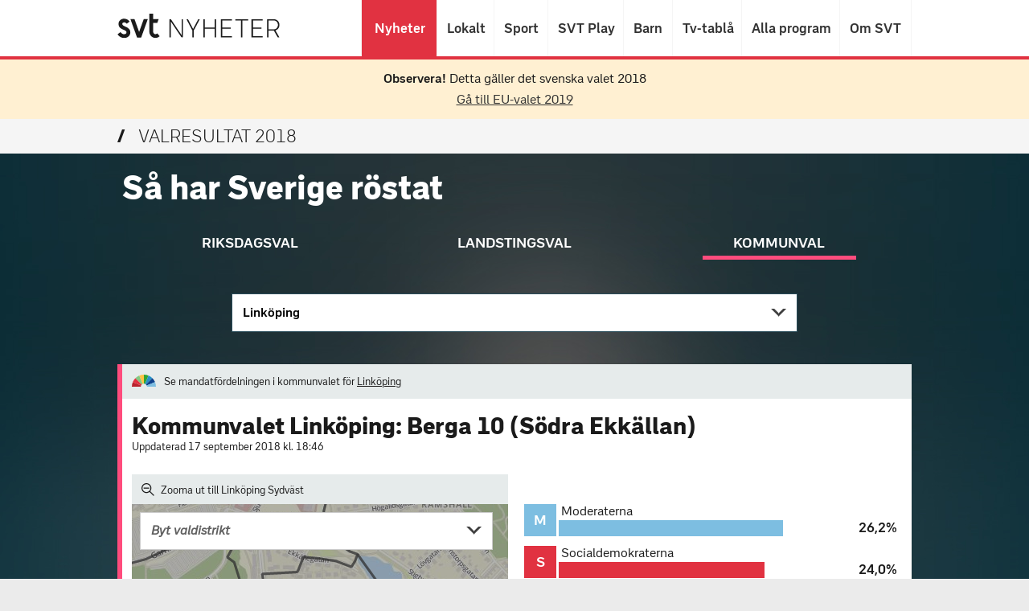

--- FILE ---
content_type: image/svg+xml
request_url: https://valresultat.svt.se/2018/static/img/Boende.svg
body_size: 3174
content:
<?xml version="1.0" encoding="UTF-8"?>
<svg width="184px" height="218px" viewBox="0 0 184 218" version="1.1" xmlns="http://www.w3.org/2000/svg" xmlns:xlink="http://www.w3.org/1999/xlink">
    <!-- Generator: Sketch 51.2 (57519) - http://www.bohemiancoding.com/sketch -->
    <title>Boende</title>
    <desc>Created with Sketch.</desc>
    <defs></defs>
    <g id="Boende" stroke="none" stroke-width="1" fill="none" fill-rule="evenodd">
        <g id="Group-7" transform="translate(7.000000, 5.000000)" fill="#002B37">
            <path d="M3.9199195,199.111692 L83.0800805,199.111692 L83.0800805,55.53461 L38.223135,68.4593469 C37.6312272,68.6317286 36.993587,68.5137832 36.4996771,68.1469861 C36.0070739,67.7801891 35.7169998,67.2047194 35.7169998,66.5929589 L35.7169998,62.1784328 L24.1610772,62.1784328 L24.1610772,71.0515525 C24.1610772,71.916053 23.584849,72.6781615 22.7485995,72.9192366 L19.4715468,73.8615033 L19.4715468,174.719037 C19.4715468,175.478554 19.0272892,176.166784 18.3321569,176.484329 L3.9199195,183.067235 L3.9199195,199.111692 Z M85.0400403,203 L1.95995975,203 C0.876755328,203 0,202.129019 0,201.055846 L0,181.821681 C0,181.062164 0.445564183,180.373934 1.14069657,180.056389 L15.5516273,173.473483 L15.5516273,72.4020916 C15.5516273,71.537591 16.1278555,70.7754826 16.9654116,70.5357036 L20.2411577,69.5921407 L20.2411577,60.2342787 C20.2411577,59.1598095 21.1192196,58.2901245 22.2011174,58.2901245 L37.6769596,58.2901245 C38.760164,58.2901245 39.6369193,59.1598095 39.6369193,60.2342787 L39.6369193,64.0033456 L84.4938648,51.0773125 C85.0883859,50.906227 85.7247195,51.0228762 86.2173227,51.3896733 C86.709926,51.7577665 87,52.3332361 87,52.9449966 L87,201.055846 C87,202.129019 86.1232447,203 85.0400403,203 Z" id="Fill-6"></path>
            <path d="M44.6168898,199.121228 L48.291487,199.121228 L48.291487,169.752461 C48.291487,169.221069 48.5081709,168.71295 48.8925268,168.347052 C49.2755929,167.981155 49.790217,167.800146 50.3228982,167.815661 C55.1041308,168.060023 59.7628339,165.979709 62.7719021,162.258674 C65.3011703,159.129798 66.4645563,155.201895 66.0466659,151.197709 C65.6287756,147.192231 63.6799106,143.590145 60.559921,141.054721 L60.5586312,141.054721 C58.6342721,139.490283 56.3345856,138.418449 53.9110798,137.955582 C53.3293868,137.844391 52.8302401,137.472029 52.5568057,136.944516 C51.8435546,135.568845 50.869767,134.37289 49.6625283,133.391561 C47.3331768,131.49872 44.4027855,130.625996 41.4246722,130.94147 C38.4413997,131.254357 35.7586471,132.712776 33.870402,135.047796 C31.2005473,138.349924 30.6124053,142.818269 32.335558,146.70997 C32.6463961,147.414614 32.5122585,148.238206 31.9924752,148.807093 C31.8260929,148.988102 31.66358,149.17299 31.5075161,149.366929 C27.4072899,154.436484 28.1863199,161.90312 33.2435665,166.013325 C35.7960509,168.087175 39.1365938,169.007737 42.3997496,168.516426 C42.9543571,168.432385 43.5205726,168.600466 43.9462017,168.967656 C44.3718307,169.336139 44.6168898,169.872703 44.6168898,170.435125 L44.6168898,199.121228 Z M50.2261643,203 L42.6822125,203 C41.6129808,203 40.7475351,202.131155 40.7475351,201.060614 L40.7475351,172.521904 C40.724319,172.521904 40.7023926,172.523197 40.6804663,172.523197 C37.1064723,172.523197 33.6034165,171.297505 30.8058731,169.025838 C27.5543253,166.383101 25.5229141,162.627157 25.0869668,158.454891 C24.660048,154.365373 25.8144055,150.352137 28.3410941,147.126292 C26.6140721,142.184737 27.5362684,136.72084 30.8652032,132.606756 C33.4034999,129.466244 37.0110282,127.503585 41.0222593,127.083385 C45.0334903,126.664477 48.9660445,127.833281 52.098932,130.379048 C53.4790019,131.500013 54.6320696,132.830432 55.534919,134.340567 C58.2524958,134.999958 60.8152984,136.269609 62.9963246,138.042208 C66.9198503,141.229266 69.3691518,145.758378 69.8953841,150.793024 C70.4203265,155.828963 68.9577105,160.767932 65.7783907,164.701007 C62.4210806,168.851293 57.4399313,171.37508 52.1608417,171.681503 L52.1608417,201.060614 C52.1608417,202.131155 51.2941062,203 50.2261643,203 Z" id="Fill-10"></path>
            <path d="M119,87 L119,201" id="Fill-12"></path>
            <path d="M119,131 C117.896,131 117,130.660382 117,130.241925 L117,85.7580751 C117,85.3396177 117.896,85 119,85 C120.104,85 121,85.3396177 121,85.7580751 L121,130.241925 C121,130.660382 120.104,131 119,131" id="Fill-14"></path>
            <path d="M97.9146801,102.161099 L116.08532,102.161099 L116.08532,90.8389009 L97.9146801,90.8389009 L97.9146801,102.161099 Z M118.04266,106 L95.95734,106 C94.8755834,106 94,105.140086 94,104.08055 L94,88.9194504 C94,87.8599138 94.8755834,87 95.95734,87 L118.04266,87 C119.123112,87 120,87.8599138 120,88.9194504 L120,104.08055 C120,105.140086 119.123112,106 118.04266,106 Z" id="Fill-18"></path>
            <path d="M93.9154531,199.090005 L163.084547,199.090005 L163.088458,148.66801 L153.183131,141.972795 C152.644642,141.609165 152.322592,141.003116 152.322592,140.354057 L152.322592,119.909995 L144.022301,119.909995 L144.022301,132.100057 C144.022301,132.822103 143.62202,133.486802 142.983135,133.826971 C142.34425,134.165838 141.569764,134.124131 140.971298,133.718795 L128.638208,125.382685 L93.9115416,148.885666 L93.9154531,199.090005 Z M165.040318,203 L91.9596823,203 C90.878793,203 90.0039115,202.124161 90.0039115,201.045002 L90,147.849518 C90,147.200458 90.3220503,146.594409 90.8592353,146.229476 L127.540368,121.403613 C128.202723,120.955267 129.072389,120.955267 129.732136,121.403613 L140.110759,128.416841 L140.110759,117.954998 C140.110759,116.875839 140.986945,116 142.06653,116 L154.278363,116 C155.357948,116 156.234134,116.875839 156.234134,117.954998 L156.234134,139.315301 L166.139461,146.010517 C166.67795,146.374146 167,146.981499 167,147.630558 L166.996088,201.045002 C166.996088,202.124161 166.119903,203 165.040318,203 Z" id="Fill-20"></path>
            <path d="M108.841932,199.094476 L122.156787,199.094476 L122.156787,164.905524 L108.841932,164.905524 L108.841932,199.094476 Z M124.079034,203 L106.920966,203 C105.860593,203 105,202.125163 105,201.047238 L105,162.952762 C105,161.874837 105.860593,161 106.920966,161 L124.079034,161 C125.139407,161 126,161.874837 126,162.952762 L126,201.047238 C126,202.125163 125.139407,203 124.079034,203 Z" id="Fill-22"></path>
            <path d="M135.964758,179.035242 L152.033921,179.035242 L152.033921,162.964758 L135.964758,162.964758 L135.964758,179.035242 Z M154.017621,183 L133.982379,183 C132.888106,183 132,182.111894 132,181.017621 L132,160.982379 C132,159.888106 132.888106,159 133.982379,159 L154.017621,159 C155.111894,159 156,159.888106 156,160.982379 L156,181.017621 C156,182.111894 155.111894,183 154.017621,183 Z" id="Fill-24"></path>
            <path d="M66,58.0271866 L66,1.68886038 C66,0.756897792 66.8679868,0 67.9403581,0 L147.163885,0 C148.234962,0 149.104243,0.756897792 149.104243,1.68886038 L149.104243,20.6615076 L157.053243,20.6615076 C158.124321,20.6615076 158.993601,21.4184054 158.993601,22.3529424 L158.993601,37.5925903 C158.993601,38.5245529 158.124321,39.2814507 157.053243,39.2814507 L149.104243,39.2814507 L149.104243,53.1952402 L158.059642,53.1952402 C159.13072,53.1952402 160,53.952138 160,54.8841006 L160,70.1250357 C160,71.0582855 159.13072,71.8151833 158.059642,71.8151833 L149.104243,71.8151833 L149.104243,85.7263984 L158.059642,85.7263984 C159.13072,85.7263984 160,86.4832962 160,87.416546 L160,102.657481 C160,103.589444 159.13072,104.346341 158.059642,104.346341 L149.104243,104.346341 L149.104243,116 L145.223526,116 L145.223526,102.657481 C145.223526,101.724231 146.092807,100.967333 147.163885,100.967333 L156.119284,100.967333 L156.119284,89.1066936 L147.163885,89.1066936 C146.092807,89.1066936 145.223526,88.3497958 145.223526,87.416546 L145.223526,70.1250357 C145.223526,69.1917859 146.092807,68.4348881 147.163885,68.4348881 L156.119284,68.4348881 L156.119284,56.5742482 L147.163885,56.5742482 C146.092807,56.5742482 145.223526,55.8173504 145.223526,54.8841006 L145.223526,37.5925903 C145.223526,36.6593405 146.092807,35.9024427 147.163885,35.9024427 L155.112885,35.9024427 L155.112885,24.0418028 L147.163885,24.0418028 C146.092807,24.0418028 145.223526,23.284905 145.223526,22.3529424 L145.223526,3.379008 L69.8807161,3.379008 L69.8807161,58.0271866 L66,58.0271866 Z" id="Combined-Shape"></path>
        </g>
    </g>
</svg>